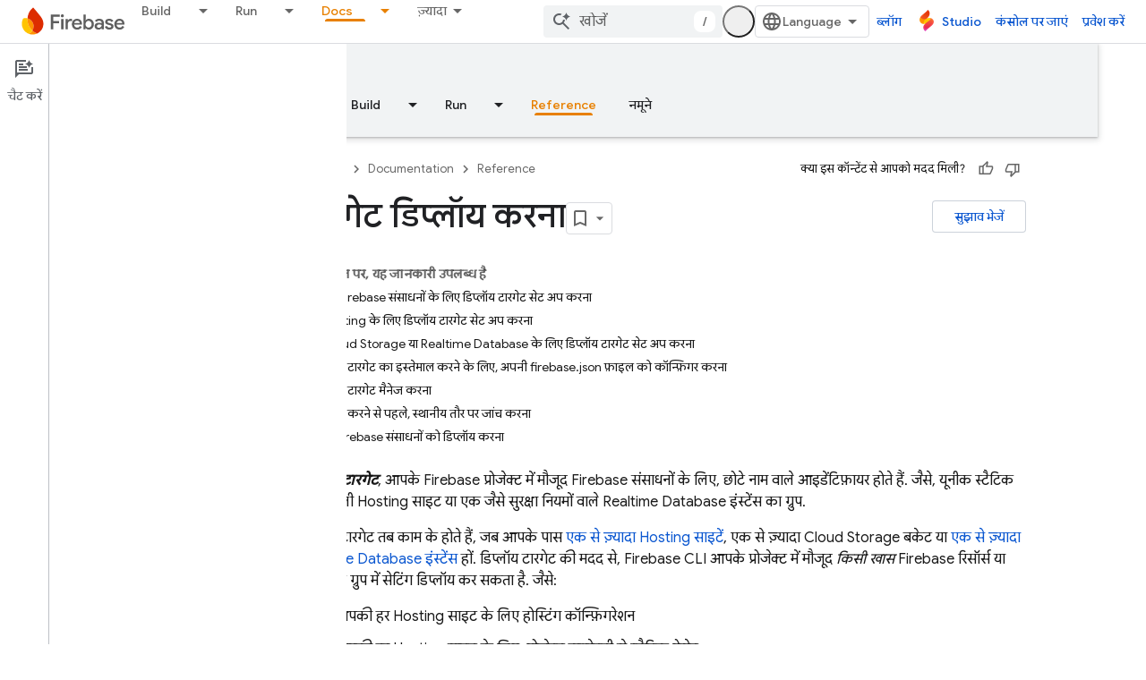

--- FILE ---
content_type: text/html; charset=UTF-8
request_url: https://feedback-pa.clients6.google.com/static/proxy.html?usegapi=1&jsh=m%3B%2F_%2Fscs%2Fabc-static%2F_%2Fjs%2Fk%3Dgapi.lb.en.2kN9-TZiXrM.O%2Fd%3D1%2Frs%3DAHpOoo_B4hu0FeWRuWHfxnZ3V0WubwN7Qw%2Fm%3D__features__
body_size: 76
content:
<!DOCTYPE html>
<html>
<head>
<title></title>
<meta http-equiv="X-UA-Compatible" content="IE=edge" />
<script type="text/javascript" nonce="xO1-hdGPvpk0ra7yHikIsQ">
  window['startup'] = function() {
    googleapis.server.init();
  };
</script>
<script type="text/javascript"
  src="https://apis.google.com/js/googleapis.proxy.js?onload=startup" async
  defer nonce="xO1-hdGPvpk0ra7yHikIsQ"></script>
</head>
<body>
</body>
</html>


--- FILE ---
content_type: text/javascript
request_url: https://www.gstatic.com/devrel-devsite/prod/v3df8aae39978de8281d519c083a1ff09816fe422ab8f1bf9f8e360a62fb9949d/firebase/js/devsite_devsite_callout_module__hi.js
body_size: -854
content:
(function(_ds){var window=this;var $pa=async function(a,b){const c=a.o;let d;const e=b.id!==((d=a.oa)==null?void 0:d.id);e&&(a.className=b.id,a.eventLabel=`devsite-callout-${b.id}`,a.o=new _ds.OQ(b.origin,a.eventLabel));a.oa=b;c&&e&&await _ds.NQ(c)},aqa=async function(a){a.eventHandler.listen(document.body,"devsite-before-page-change",()=>{a.hide()})},bqa=async function(a,b){let c;((c=a.callout)==null?0:c.Gf)&&a.callout.Gf(b);await a.hide();a.Ba({category:"Site-Wide Custom Events",action:"callout-dismiss",label:a.eventLabel})},
k0=async function(a,b){let c;((c=a.callout)==null?0:c.Ke)&&a.callout.Ke(b);let d;((d=a.callout)==null?0:d.qj)||await a.hide();a.Ba({category:"Site-Wide Custom Events",action:"callout-action",label:a.eventLabel})},cqa=function(a){let b,c;if(((b=a.callout)==null?0:b.Me)&&`${(c=a.callout)==null?void 0:c.Me}`){let d,e;return(0,_ds.M)`<div class="devsite-callout-branding">
          <img
            class="devsite-callout-branding-image"
            src="${(d=a.callout)==null?void 0:d.Me}"
            alt="${((e=a.callout)==null?void 0:e.Kg)||""}" />
        </div>
        <hr />`}return(0,_ds.M)``},dqa=function(a){let b,c;if(((b=a.callout)==null?0:b.pq)&&`${(c=a.callout)==null?void 0:c.pq}`){let d,e;return(0,_ds.M)`<div class="devsite-callout-hero">
        <img
          class="devsite-callout-hero-image"
          src="${(d=a.callout)==null?void 0:d.pq}"
          alt="${((e=a.callout)==null?void 0:e.uA)||""}" />
      </div>`}return(0,_ds.M)``},eqa=function(a){let b;if((b=a.callout)==null?0:b.Au)return(0,_ds.M)``;let c;return(0,_ds.M)` <div class="devsite-callout-header">
        <h2>${((c=a.callout)==null?void 0:c.title)||""}</h2>
      </div>`},fqa=function(a){let b;if((b=a.callout)==null?0:b.loading)return(0,_ds.M)`<div class="devsite-callout-body"
        ><devsite-spinner size="24"></devsite-spinner
      ></div>`;let c,d;var e;if(((c=a.callout)==null?0:c.body)&&`${(d=a.callout)==null?void 0:d.body}`){{let f;if(((f=a.callout)==null?void 0:f.body)instanceof _ds.jg){let g;a=(0,_ds.M)`${(0,_ds.dQ)((g=a.callout)==null?void 0:g.body)}`}else a=(0,_ds.M)`${(e=a.callout)==null?void 0:e.body}`}e=(0,_ds.M)`<div class="devsite-callout-body">
        ${a}
      </div>`}else e=(0,_ds.M)``;return e},gqa=function(a){var b;if((b=a.callout)==null||!b.Uc)return(0,_ds.M)``;var c;b=(0,_ds.ez)({button:!0,"button-primary":!0,"devsite-callout-action":!0,"button-disabled":((c=a.callout)==null?void 0:c.Bt)||!1});let d;c=(d=a.callout)==null?void 0:d.sy;let e;if((e=a.callout)==null?0:e.yk){let g,h;return(0,_ds.M)`<a
        @click=${k=>{k0(a,k)}}
        href="${((g=a.callout)==null?void 0:g.yk)||""}"
        class="${b}"
        aria-label=${c!=null?c:_ds.rA}
        data-title=${c!=null?c:_ds.rA}>
        ${((h=a.callout)==null?void 0:h.Uc)||""}
      </a>`}let f;return(0,_ds.M)`<button
        @click=${g=>{k0(a,g)}}
        class="${b}"
        aria-label=${c!=null?c:_ds.rA}
        data-title=${c!=null?c:_ds.rA}>
        ${((f=a.callout)==null?void 0:f.Uc)||""}
      </button>`},l0=class extends _ds.dC{set callout(a){$pa(this,a)}get callout(){return this.oa}get open(){let a;return((a=this.ma.value)==null?void 0:a.open)||!1}constructor(){super(["devsite-spinner"]);this.eventHandler=new _ds.u;this.eventLabel="";this.oa=this.ea=this.o=null;this.ma=new _ds.$P}connectedCallback(){super.connectedCallback();aqa(this)}disconnectedCallback(){super.disconnectedCallback();let a;(a=this.o)==null||a.cancel()}Na(){return this}async ready(){await this.j}async show(){await this.ready();
if(!this.open){var a;await ((a=this.o)==null?void 0:a.schedule(()=>{document.activeElement instanceof HTMLElement&&(this.ea=document.activeElement);var b;(b=this.ma.value)==null||b.show();let c;(c=this.querySelector(".devsite-callout-action"))==null||c.focus();let d;b={message:(((d=this.callout)==null?void 0:d.title)||"")+" \u0921\u093e\u092f\u0932\u0949\u0917 \u0916\u094b\u0932\u093e \u0917\u092f\u093e"};document.body.dispatchEvent(new CustomEvent("devsite-a11y-announce",{detail:b}));this.Ba({category:"Site-Wide Custom Events",
action:"callout-impression",label:this.eventLabel,nonInteraction:!0})},()=>{let b;(b=this.ma.value)==null||b.close();let c;(c=this.querySelector(".devsite-callout-action"))==null||c.blur();this.ea&&this.ea.focus()}))}}async hide(){await this.ready();let a;await ((a=this.o)==null?void 0:_ds.NQ(a))}render(){if(!this.callout)return(0,_ds.M)``;let a;return(0,_ds.M)`
      <dialog
        closedby="none"
        ${(0,_ds.bQ)(this.ma)}
        aria-label="${((a=this.callout)==null?void 0:a.title)||""}"
        class="devsite-callout">
        ${cqa(this)} ${dqa(this)}
        ${eqa(this)} ${fqa(this)}
        <div class="devsite-callout-buttons">
          <button
            @click=${b=>{bqa(this,b)}}
            class="button button-dismiss devsite-callout-dismiss">
            ${"\u0916\u093e\u0930\u093f\u091c \u0915\u0930\u0947\u0902"}
          </button>
          ${gqa(this)}
        </div>
      </dialog>
    `}};_ds.w([_ds.F({Aa:!1}),_ds.x("design:type",Object),_ds.x("design:paramtypes",[Object])],l0.prototype,"callout",null);try{customElements.define("devsite-callout",l0)}catch(a){console.warn("Unrecognized DevSite custom element - DevsiteCallout",a)};})(_ds_www);


--- FILE ---
content_type: text/javascript
request_url: https://www.gstatic.com/devrel-devsite/prod/v3df8aae39978de8281d519c083a1ff09816fe422ab8f1bf9f8e360a62fb9949d/firebase/js/devsite_devsite_feedback_module__hi.js
body_size: -854
content:
(function(_ds){var window=this;var ysa=function(a){var b=a.projectName,c=a.gr;const d=a.fC,e=a.fA,f=a.Mz,g=a.eD;a='<devsite-dialog class="devsite-feedback" aria-labelledby="devsite-feedback-dialog-title"><div class="devsite-dialog-contents"><h1 id="devsite-feedback-dialog-title" class="no-link">\u0907\u0938\u0915\u0947 \u092c\u093e\u0930\u0947 \u092e\u0947\u0902 \u0938\u0941\u091d\u093e\u0935 \u092d\u0947\u091c\u0947\u0902...</h1><div class="devsite-feedback-items"><a href="#" class="devsite-feedback-item" feedback-type="documentation" data-label="Docs Feedback Image" track-type="feedback" track-name="feedbackDocIcon"><div class="devsite-feedback-item-icon-container devsite-feedback-item-icon-color"><div class="devsite-feedback-item-icon material-icons" aria-hidden="true">description</div></div><div>\u092f\u0939 \u092a\u0947\u091c</div><div class="devsite-feedback-item-type">\u0926\u0938\u094d\u0924\u093e\u0935\u0947\u091c\u093c \u0915\u0947 \u092c\u093e\u0930\u0947 \u092e\u0947\u0902 \u0938\u0941\u091d\u093e\u0935</div></a>';
f||(c=d?'<div class="devsite-feedback-item-icon material-icons" aria-hidden="true">'+_ds.Q(d)+"</div>":c?'<img src="'+_ds.S(_ds.YC(c))+'" loading="lazy" alt="">':"",a+="<a"+(e?' href="'+_ds.S(_ds.WC(e))+'"':' href="#"')+' class="devsite-feedback-item" feedback-type="product" data-label="Product Feedback Image" track-type="feedback" track-name="feedbackProductIcon"><div class="devsite-feedback-item-icon-container '+(d?"devsite-feedback-item-icon-color devsite-theme-primary":"devsite-feedback-item-icon-img")+
'">'+c+"</div><div>"+_ds.Q(b)+'</div><div class="devsite-feedback-item-type">',a+="\u092a\u094d\u0930\u0949\u0921\u0915\u094d\u091f \u0915\u0947 \u092c\u093e\u0930\u0947 \u092e\u0947\u0902 \u0938\u0941\u091d\u093e\u0935</div></a>");a+='</div><div class="devsite-feedback-notice">\u0938\u0941\u091d\u093e\u0935, \u0936\u093f\u0915\u093e\u092f\u0924 \u092f\u093e \u0930\u093e\u092f \u0938\u092c\u092e\u093f\u091f \u0915\u0930\u0928\u0947 \u0915\u0947 \u0932\u093f\u090f \u0927\u0928\u094d\u092f\u0935\u093e\u0926! \u0915\u0943\u092a\u092f\u093e \u0927\u094d\u092f\u093e\u0928 \u0926\u0947\u0902 \u0915\u093f \u0939\u092e \u091c\u0935\u093e\u092c \u0928\u0939\u0940\u0902 \u0926\u0947 \u092a\u093e\u090f\u0902\u0917\u0947.</div>';
g&&(a+='<div class="devsite-feedback-support"><span class="devsite-feedback-support-icon material-icons" aria-hidden="true">help</span><span>',b='\u0915\u094d\u092f\u093e \u0906\u092a\u0915\u094b \u092e\u0926\u0926 \u091a\u093e\u0939\u093f\u090f? \u0939\u092e\u093e\u0930\u0947 <a href="'+(_ds.S(_ds.WC(g))+'">\u0938\u0939\u093e\u092f\u0924\u093e \u092a\u0947\u091c</a> \u092a\u0930 \u091c\u093e\u090f\u0902.'),a+=b,a+="</span></div>");return(0,_ds.O)(a+'<div class="devsite-feedback-buttons"><button class="button-white" data-label="Cancel Feedback Button" track-type="feedback" track-name="cancelFeedbackButton" feedback-cancel>\u092c\u0902\u0926 \u0915\u0930\u0947\u0902</button></div></div></devsite-dialog>')};var Asa=function(a){a.eventHandler.listen(a,"click",c=>{if(c.target.closest("a")||c.target.closest("button"))a.getAttribute("feedback-type")?t2(a,c,`${a.getAttribute("feedback-type")}`):(c.preventDefault(),c.stopPropagation(),a.j&&(document.body.appendChild(a.j),a.j.open=!0,c={action:"click",category:a.getAttribute("data-category")||"Site-Wide Custom Events",label:a.getAttribute("data-label")},u2(a,c)))});if(a.j){var b=Array.from(a.j.querySelectorAll("[feedback-type]"));for(const d of b)a.eventHandler.listen(d,
"click",async e=>{await zsa(a,e)});let c;(b=(c=a.j)==null?void 0:c.querySelector("button[feedback-cancel]"))&&a.eventHandler.listen(b,"click",()=>{v2(a);var d;const e=(d=a.j)==null?void 0:d.querySelector("button[feedback-cancel]");d={action:"click",label:e==null?void 0:e.getAttribute("data-label"),category:(e==null?void 0:e.getAttribute("data-category"))||"Site-Wide Custom Events"};u2(a,d)});a.eventHandler.listen(a.j,"devsite-dialog-hide",()=>{let d;(d=a.j)==null||d.remove()})}},t2=async function(a,
b,c){var d=b.He,e=d.getAttribute("href");e=e==="#"||e===""||!e;c={pageUrl:_ds.C().toString(),context:a.getAttribute("context"),type:c};var f;const g=(f=await Bsa())==null?void 0:_ds.Kga(f);if(g==null?0:g.length)c.Vg=g;a.hasAttribute("rating-type")&&(c.xL=a.getAttribute("rating-type"));a.hasAttribute("rating-category")&&(c.wL=a.getAttribute("rating-category"));f=await _ds.v();f={productId:a.getAttribute("product-id"),locale:f.getLocale(),bucket:a.getAttribute("bucket"),productVersion:a.getAttribute("version"),
callback:()=>void Csa(),onLoadCallback:()=>void v2(a)};d={action:"click",label:d.getAttribute("data-label"),category:d.getAttribute("data-category")||"Site-Wide Custom Events"};u2(a,d);e&&(b.preventDefault(),b.stopPropagation(),_ds.aP(f,c))},zsa=async function(a,b){const c=b.He.getAttribute("feedback-type")||"";await t2(a,b,c)},v2=function(a){a.j&&(a.j.open=!1,a.j.remove())},Bsa=async function(){await _ds.v();const a=document.querySelector("devsite-analytics");if(!a)return null;await customElements.whenDefined("devsite-analytics");
return a},Csa=function(){Array.from(document.querySelectorAll('script[src*="www.google.com/tools/feedback/"]')).forEach(a=>{_ds.xn(a)})},u2=function(a,b){a.dispatchEvent(new CustomEvent("devsite-analytics-observation",{detail:b,bubbles:!0}))},w2=class extends _ds.Lm{constructor(){super(["devsite-analytics","devsite-dialog"]);this.eventHandler=new _ds.u;this.j=null;this.m=!1;_ds.Hm(this,(0,_ds.Ag)`bucket`,(0,_ds.Ag)`context`,(0,_ds.Ag)`product-id`,(0,_ds.Ag)`data-label`,(0,_ds.Ag)`track-metadata-position`,
(0,_ds.Ag)`track-metadata-snippet-file-url`,(0,_ds.Ag)`track-metadata-lang`,(0,_ds.Ag)`track-name`,(0,_ds.Ag)`track-type`,(0,_ds.Ag)`disable`,(0,_ds.Ag)`project-`,(0,_ds.Ag)`feedback-type`)}connectedCallback(){if(!this.m){var a=this.querySelector(".google-feedback"),b=new Map([["data-b","bucket"],["data-context","context"],["data-p","product-id"]]),c=new Map([["data-label","Send Feedback Button"],["track-metadata-position","content"],["track-name","sendFeedbackLink"],["track-type","feedback"]]);if(a){for(const [d,
e]of b.entries()){b=d;const f=e;if(a.hasAttribute(b)){const g=a.getAttribute(b)||"";_ds.Im(this,f,g);a.removeAttribute(b)}}for(const [d,e]of c.entries())c=d,b=e,a.hasAttribute(c)?(b=a.getAttribute(c)||"",_ds.Im(this,c,b),a.removeAttribute(c)):_ds.Im(this,c,b);a.classList.remove("google-feedback")}!this.hasAttribute("project-name")&&(a=document.querySelector('meta[property="og:site_name"]'))&&(a=a.getAttribute("content")||"",_ds.Im(this,"project-name",a));this.hasAttribute("project-icon")?_ds.Im(this,
"project-icon",_ds.Bo(this.getAttribute("project-icon")||"").href||""):(a=document.querySelector('link[rel="apple-touch-icon"]'))&&_ds.Im(this,"project-icon",a.getAttribute("href")||"");this.j=_ds.tt(ysa,{Mz:this.hasAttribute("disable-product-feedback"),fA:this.getAttribute("project-feedback-url"),gr:this.getAttribute("project-icon"),fC:this.getAttribute("project-icon-name"),projectName:this.getAttribute("project-name")||"",eD:this.getAttribute("project-support-url")});this.m=!0}Asa(this)}disconnectedCallback(){_ds.D(this.eventHandler)}};
w2.prototype.disconnectedCallback=w2.prototype.disconnectedCallback;w2.prototype.connectedCallback=w2.prototype.connectedCallback;try{customElements.define("devsite-feedback",w2)}catch(a){console.warn("Unrecognized DevSite custom element - DevsiteFeedback",a)};})(_ds_www);


--- FILE ---
content_type: text/javascript
request_url: https://www.gstatic.com/devrel-devsite/prod/v3df8aae39978de8281d519c083a1ff09816fe422ab8f1bf9f8e360a62fb9949d/firebase/js/devsite_devsite_var_module__hi.js
body_size: -854
content:
(function(_ds){var window=this;var FBa=function(){return(0,_ds.O)('<span class="devsite-var-input-wrapper"><button class="material-icons devsite-icon-close" tabindex="-1"></button></span>')},GBa=function(){return(0,_ds.O)('<input class="devsite-var-input" type="text" translate="no" spellcheck="false">')},HBa=function(a){return(0,_ds.O)('<span class="devsite-var-wrapper"><var spellcheck="false" is-upgraded>'+_ds.Q(a.placeholder)+"</var></span>")},IBa=function(){return(0,_ds.O)('<button class="material-icons devsite-icon-edit" tabindex="-1"></button>')};var Q8=function(){return"devsite-var"},JBa=async function(a){a.o=a.innerText;var b=a.getAttribute("label");b||(a.setAttribute("label",a.o),b=a.o);a.ua=b;b=_ds.Nn(a,"devsite-code");a:{if(a.classList.contains("no-scope"))a.removeAttribute("scope");else if(!a.hasAttribute("scope")&&b){var c=!0;break a}c=!1}c&&a.setAttribute("scope",a.o);b&&(await customElements.whenDefined("devsite-code"),await b.ready());_ds.rt(a,HBa,{placeholder:a.innerText});a.m=a.querySelector("var");(c=a.getAttribute("scope"))&&
(c=await (await _ds.v()).getStorage().get(Q8(),c))&&a.m&&(a.m.innerText=c);if(R8(a,b)){b=_ds.tt(IBa);_ds.wn(a.m,b,1);b=a.querySelector(".devsite-var-wrapper");a.ea=_ds.tt(FBa);_ds.wn(b,a.ea,0);a.j=_ds.tt(GBa);a.setAttribute("tabindex","0");let d;(d=a.m)==null||d.setAttribute("data-title",`${"\u092c\u0926\u0932\u093e\u0935 \u0915\u0930\u0947\u0902"} ${a.ua}`);let e;(e=a.m)==null||e.setAttribute("aria-label",`${"\u092c\u0926\u0932\u093e\u0935 \u0915\u0930\u0947\u0902"} ${a.ua}`)}a.removeAttribute("label")},
R8=function(a,b){if(a.classList.contains("edit"))return!0;if(b){const c=b.querySelector("pre");return!b.hasAttribute("no-copy")&&!(c==null?0:c.classList.contains("readonly"))&&!a.classList.contains("readonly")}return!1},MBa=function(a){a.eventHandler.listen(a,"focusin",()=>{a.hasAttribute("active")||(a.setAttribute("active",""),_ds.wn(a.ea,a.j,0),a.j&&(a.j.value=a.innerText,a.j.select()),a.setAttribute("tabindex","-1"))});a.j&&(a.eventHandler.listen(a.j,"focusout",()=>{a.removeAttribute("active");
a.ea&&a.j&&a.ea.removeChild(a.j);a.setAttribute("tabindex","0")}),a.eventHandler.listen(a.j,"change",b=>{KBa(a,b.target.value);LBa(a)}));a.eventHandler.listen(a,"keydown",b=>{if(b.key==="Enter"||b.key==="Escape"){let c;(c=a.j)==null||c.blur()}});a.eventHandler.listen(a,"input",b=>{if(!a.ra){if(a.hasAttribute("scope")){const c=a.getAttribute("scope");a.oa=[...document.querySelectorAll(`devsite-var[${"scope"}="${c}"]`)]}else a.oa=[a];a.Ba({category:"Site-Wide Custom Events",action:"New Placeholder Edited",
label:a.o,value:a.oa.length});a.dispatchEvent(new CustomEvent("devsite-analytics-observation-cloudtrack",{detail:{name:"New Placeholder Edited".replace(/\s/g,""),type:"editablePlaceholderVariable",metadata:{"var":a.o,varsInScope:a.oa.length}},bubbles:!0}));a.ra=!0}b=b.target.value;for(const c of a.oa)c.setAttribute("value",b)})},KBa=async function(a,b){(a=a.getAttribute("scope"))&&await (await _ds.v()).getStorage().set(Q8(),a,b)},LBa=async function(a){a.dispatchEvent(new CustomEvent("devsite-show-custom-snackbar-msg",
{detail:{msg:"\u092e\u094c\u091c\u0942\u0926\u093e \u0938\u0947\u0936\u0928 \u0915\u0947 \u0932\u093f\u090f \u0935\u0948\u0930\u093f\u090f\u092c\u0932 \u0905\u092a\u0921\u0947\u091f \u0915\u093f\u092f\u093e \u0917\u092f\u093e",showClose:!1},bubbles:!0}));if(a.qa){const b=new _ds.Ah;let c;(c=a.m)==null||c.setAttribute("aria-label","\u092e\u094c\u091c\u0942\u0926\u093e \u0938\u0947\u0936\u0928 \u0915\u0947 \u0932\u093f\u090f \u0935\u0948\u0930\u093f\u090f\u092c\u0932 \u0905\u092a\u0921\u0947\u091f \u0915\u093f\u092f\u093e \u0917\u092f\u093e");
_ds.mq(a.eventHandler,a.qa,"transitionend",()=>{b.resolve()});await b.promise;_ds.mq(a.eventHandler,a.qa,"transitionend",()=>{let d;(d=a.m)==null||d.setAttribute("aria-label",`${"\u092c\u0926\u0932\u093e\u0935 \u0915\u0930\u0947\u0902"} ${a.ua}`)})}},S8=class extends _ds.Lm{constructor(){super(["devsite-code","devsite-snackbar"]);this.eventHandler=new _ds.u(this);this.ra=!1;this.ua=this.o="";this.qa=this.j=this.ea=this.m=null;this.oa=[]}static get observedAttributes(){return["value"]}async connectedCallback(){if(!this.hasAttribute("rendered")){this.setAttribute("rendered",
"");var a=this.querySelector("var");if(a)for(const b of a.attributes)this.setAttribute(b.name,b.value);await JBa(this)}a=_ds.Nn(this,"devsite-code");R8(this,a)&&MBa(this);this.qa=document.querySelector("devsite-snackbar")}attributeChangedCallback(a,b,c){a=this.querySelector("var");(a==null?0:a.lastElementChild)?(b=a.lastElementChild,a.innerText=c?c:"",a.appendChild(b)):a&&(a.innerText=c?c:"")}disconnectedCallback(){_ds.D(this.eventHandler)}};S8.prototype.disconnectedCallback=S8.prototype.disconnectedCallback;
S8.prototype.attributeChangedCallback=S8.prototype.attributeChangedCallback;S8.prototype.connectedCallback=S8.prototype.connectedCallback;S8.getTagName=Q8;try{customElements.define(Q8(),S8)}catch(a){console.warn("devsite.app.CustomElement.DevsiteVar",a)};})(_ds_www);


--- FILE ---
content_type: text/javascript
request_url: https://www.gstatic.com/devrel-devsite/prod/v3df8aae39978de8281d519c083a1ff09816fe422ab8f1bf9f8e360a62fb9949d/firebase/js/devsite_devsite_recommendations_module__hi.js
body_size: -867
content:
(function(_ds){var window=this;var c7=function(a,b){const c=[];for(const h of a)try{a=c;var d=a.push,e=b;const k=new URL(h),l=_ds.C();if(k.hostname!==l.hostname)throw Error("Recommendations must be from the same site.");var f=k.pathname;var g=_ds.Cz(_ds.Dz(new _ds.Ez,f),e.toString());d.call(a,g)}catch(k){}return c};var Pya=function(a){const b=a.FA,c=a.Sy;a=a.Oz;let d;d='<h2 class="significatio-heading no-link">\u0906\u092a\u0915\u0947 \u0932\u093f\u090f \u0938\u0941\u091d\u093e\u0935</h2>';b!==""?(d=d+'<div class="info-container"><button type="button" class="button-flat info-button significatio-info-container" id="significatio-info-button" aria-label="'+_ds.GC("\u0938\u0941\u091d\u093e\u0935\u094b\u0902 \u0915\u0947 \u092c\u093e\u0930\u0947 \u092e\u0947\u0902 \u091c\u093e\u0928\u0915\u093e\u0930\u0940"),d=d+
'" data-title="'+_ds.GC("\u0938\u0941\u091d\u093e\u0935\u094b\u0902 \u0915\u0947 \u092c\u093e\u0930\u0947 \u092e\u0947\u0902 \u091c\u093e\u0928\u0915\u093e\u0930\u0940"),d+='"><svg xmlns="http://www.w3.org/2000/svg" viewBox="0 0 24 24" class="significatio-icon-info"><path d="M11 7h2v2h-2zm0 4h2v6h-2zm1-9C6.48 2 2 6.48 2 12s4.48 10 10 10 10-4.48 10-10S17.52 2 12 2zm0 18c-4.41 0-8-3.59-8-8s3.59-8 8-8 8 3.59 8 8-3.59 8-8 8z"/></svg></button></div>'):(d=d+'<div class="significatio-popout-container"><button type="button" class="significatio-popout-toggle button-flat significatio-info-container" id="significatio-popout-toggle" aria-haspopup="true" aria-controls="significatio-popout" aria-label="'+
_ds.GC("\u0938\u0941\u091d\u093e\u0935\u094b\u0902 \u0915\u0947 \u092c\u093e\u0930\u0947 \u092e\u0947\u0902 \u091c\u093e\u0928\u0915\u093e\u0930\u0940"),d=d+'" data-title="'+_ds.GC("\u0938\u0941\u091d\u093e\u0935\u094b\u0902 \u0915\u0947 \u092c\u093e\u0930\u0947 \u092e\u0947\u0902 \u091c\u093e\u0928\u0915\u093e\u0930\u0940"),d+='"><svg xmlns="http://www.w3.org/2000/svg" viewBox="0 0 24 24" class="significatio-icon-info"><path d="M11 7h2v2h-2zm0 4h2v6h-2zm1-9C6.48 2 2 6.48 2 12s4.48 10 10 10 10-4.48 10-10S17.52 2 12 2zm0 18c-4.41 0-8-3.59-8-8s3.59-8 8-8 8 3.59 8 8-3.59 8-8 8z"/></svg></button><div class="significatio-popout" id="significatio-popout" aria-labelledby="significatio-popout-toggle" hidden><h4 class="significatio-popout-heading">\u0907\u0928 \u0938\u0941\u091d\u093e\u0935\u094b\u0902 \u0915\u0947 \u092c\u093e\u0930\u0947 \u092e\u0947\u0902 \u091c\u093e\u0928\u0915\u093e\u0930\u0940</h4><p>\u092f\u0947 \u0938\u0941\u091d\u093e\u0935, \u0906\u092a\u0915\u093e \u092e\u0928\u091a\u093e\u0939\u093e \u0915\u0949\u0928\u094d\u091f\u0947\u0902\u091f \u0916\u094b\u091c\u0928\u0947 \u092e\u0947\u0902 \u0906\u092a\u0915\u0940 \u092e\u0926\u0926 \u0915\u0930\u0924\u0947 \u0939\u0948\u0902. \u0939\u094b \u0938\u0915\u0924\u093e \u0939\u0948 \u0915\u093f \u092f\u0947 \u0938\u0941\u091d\u093e\u0935, \u0906\u092a\u0915\u0947 \u0916\u093e\u0924\u0947 \u092e\u0947\u0902 \u0938\u0947\u0935 \u0915\u0940 \u0917\u0908 \u0935\u0947\u092c \u0914\u0930 \u0910\u092a\u094d\u0932\u093f\u0915\u0947\u0936\u0928 \u0917\u0924\u093f\u0935\u093f\u0927\u093f \u0915\u0947 \u0938\u093e\u0925-\u0938\u093e\u0925 \u0909\u0928 \u092a\u0947\u091c\u094b\u0902 \u0915\u0947 \u0906\u0927\u093e\u0930 \u092a\u0930 \u092c\u0928\u093e\u090f \u0917\u090f \u0939\u094b\u0902 <a href="https://myactivity.google.com/activitycontrols/webandapp" class="significatio-popout-interactive">\u091c\u093f\u0928\u094d\u0939\u0947\u0902 \u0905\u092d\u0940 \u0926\u0947\u0916\u093e \u091c\u093e \u0930\u0939\u093e \u0939\u0948</a>.</p><a href="http://go/devsite-recommendations" class="significatio-popout-interactive">\u095b\u094d\u092f\u093e\u0926\u093e \u091c\u093e\u0928\u0947\u0902</a></div></div>');
d+='<div class="significatio-buttons">';a&&(d+='<p class="significatio-internal-only">\u0938\u093f\u0930\u094d\u092b\u093c \u0938\u0902\u0917\u0920\u0928 \u092e\u0947\u0902 \u0915\u093e\u092e \u0915\u0930\u0928\u0947 \u0935\u093e\u0932\u094b\u0902 \u0915\u0947 \u0932\u093f\u090f \u0939\u0948</p>');c!==""&&(d=d+'<button type="button" class="significatio-issue-button button-flat" id="significatio-issue-button" aria-label="'+_ds.GC("\u0916\u0930\u093e\u092c \u0915\u094d\u0935\u093e\u0932\u093f\u091f\u0940 \u0935\u093e\u0932\u0947 \u0938\u0941\u091d\u093e\u0935\u094b\u0902 \u0915\u0940 \u0936\u093f\u0915\u093e\u092f\u0924 \u0915\u0930\u0947\u0902"),
d=d+'" data-title="'+_ds.GC("\u0916\u0930\u093e\u092c \u0915\u094d\u0935\u093e\u0932\u093f\u091f\u0940 \u0935\u093e\u0932\u0947 \u0938\u0941\u091d\u093e\u0935\u094b\u0902 \u0915\u0940 \u0936\u093f\u0915\u093e\u092f\u0924 \u0915\u0930\u0947\u0902"),d+='"><span class="material-icons" aria-hidden="true">bug_report</span></button>');return(0,_ds.O)(d+"</div>")},Qya=function(){return(0,_ds.O)('<div class="significatio-overview"></div><div class="significatio-body"><div class="significatio-recommendations"></div><div class="significatio-loading"><devsite-spinner size="64"></devsite-spinner></div></div>')},
Sya=function(a){a=a.recommendations;const b=_ds.eD(),c=a.length;for(let d=0;d<c;d++)_ds.V(b,Rya(a[d]));return b},Rya=function(a){let b='<div class="significatio-card"><h3 class="significatio-card-heading no-link"><a href="'+_ds.S(_ds.WC(a.getUrl()+"?"+_ds.A(a,8)))+'" data-category="Site-Wide Custom Events" data-label="devsite-recommendation card link" data-action="click" track-type="recommendations" track-name="cardClick" track-metadata-eventdetail="'+_ds.S(a.getUrl())+'">';var c=[a.getTitle(),_ds.A(a,
3),_ds.A(a,4)];b+=_ds.zC(c.filter(d=>d.length>0)[0])+'</a></h3><p class="significatio-card-description">'+_ds.zC(_ds.CC(_ds.A(a,5)))+'</p><div class="significatio-card-meta">';c='<span class="significatio-date" date="'+_ds.S(_ds.y(a,_ds.Uu,7).getSeconds())+'"></span> \u0915\u094b \u0905\u092a\u0921\u0947\u091f \u0915\u093f\u092f\u093e \u0917\u092f\u093e';b+=c;if(_ds.Xj(a,_ds.tX,11,_ds.Vj()).length!==0){b=b+'<span class="significatio-recommend-popout-container"><button type="button" class="significatio-popout-toggle button-flat significatio-attr-toggle" aria-haspopup="true" aria-controls="significatio-popout" aria-label="'+
_ds.GC("\u092f\u0939 \u0938\u0941\u091d\u093e\u0935 \u0915\u094d\u092f\u094b\u0902 \u0926\u093f\u0916\u093e\u092f\u093e \u0917\u092f\u093e?");b=b+'" data-title="'+_ds.GC("\u092f\u0939 \u0938\u0941\u091d\u093e\u0935 \u0915\u094d\u092f\u094b\u0902 \u0926\u093f\u0916\u093e\u092f\u093e \u0917\u092f\u093e?");b+='"><i class="material-icons significatio-attr-info">help_outline</i></button><div class="significatio-popout significatio-attr" aria-labelledby="significatio-popout-toggle" hidden><h4 class="significatio-popout-heading">\u092f\u0939 \u0938\u0941\u091d\u093e\u0935 \u0915\u094d\u092f\u094b\u0902 \u0926\u093f\u0916\u093e\u092f\u093e \u0917\u092f\u093e?</h4><p>\u092f\u0939 \u0938\u0941\u091d\u093e\u0935 \u0907\u0938\u0932\u093f\u090f \u0926\u093f\u092f\u093e \u0917\u092f\u093e \u0915\u094d\u092f\u094b\u0902\u0915\u093f \u0906\u092a\u0928\u0947 \u092f\u0939 \u092a\u0947\u091c \u0926\u0947\u0916\u093e \u0925\u093e ';
a=_ds.Xj(a,_ds.tX,11,_ds.Vj());c=a.length;for(let d=0;d<c;d++){const e=a[d];b+=' <a href="'+_ds.S(_ds.WC(e.getUrl()))+'" class="significatio-popout-interactive" track-type="recommendations" track-name="attributionLink">'+_ds.zC(e.getTitle())+"</a>"}b+=".</p></div></span>"}return(0,_ds.O)(b+"</div></div>")},Tya=function(a){var b=a.PC;a=_ds.U(_ds.V(_ds.U(_ds.eD(),'<div class="significatio-card error">'),(0,_ds.O)('<svg xmlns="http://www.w3.org/2000/svg" viewBox="0 0 24 24" class="significatio-error-icon"><path d="M11 15h2v2h-2v-2zm0-8h2v6h-2V7zm.99-5C6.47 2 2 6.48 2 12s4.47 10 9.99 10C17.52 22 22 17.52 22 12S17.52 2 11.99 2zM12 20c-4.42 0-8-3.58-8-8s3.58-8 8-8 8 3.58 8 8-3.58 8-8 8z"/></svg>')),
'<p class="significatio-card-description">');_ds.V(a,"\u095e\u093f\u0932\u0939\u093e\u0932 \u0915\u094b\u0908 \u0938\u0941\u091d\u093e\u0935 \u0928\u0939\u0940\u0902 \u0939\u0948.");_ds.U(a,'</p><p class="significatio-card-description">');b='\u0905\u092a\u0928\u0947 Google \u0916\u093e\u0924\u0947 \u092e\u0947\u0902 <a href="#" class="'+(_ds.S(b)+'">\u0938\u093e\u0907\u0928 \u0907\u0928</a> \u0915\u0930\u0928\u0947 \u0915\u0940 \u0915\u094b\u0936\u093f\u0936 \u0915\u0930\u0947\u0902.');_ds.V(a,b);
_ds.U(a,"</p></div>");return a};var Uya={"in-page":5},Vya=function(a){a.eventHandler.listen(document,"devsite-on-recommendations",b=>{d7(a)&&!a.Ea&&(b=b.getBrowserEvent())&&(b==null?0:b.detail)&&(0,_ds.xX)(b.detail)&&_ds.hk(b.detail,5)===5&&(a.m=b.detail,a.Ea=!0,a.removeAttribute("hidden"),a.render())})},d7=function(a){return!a.va&&document.querySelector("devsite-recommendations:not([yield])")?!1:!0},i7=async function(a,b){var c=[2,5,3];if(!a.ya&&c.some(h=>(b==null?void 0:_ds.hk(b,5))===h)&&((b==null?0:_ds.vX(b).length)&&a.dispatchEvent(new CustomEvent("devsite-on-recommendations",
{detail:b,bubbles:!0})),(b==null?void 0:_ds.hk(b,5))!==3)){a.remove();return}if(a.display&&Uya[a.display]!==(b==null?void 0:_ds.hk(b,5)))a.remove();else{c=a.querySelector(".significatio-overview");var d=b==null?void 0:_ds.A(b,6);a.oa=(b==null?void 0:_ds.A(b,7))||"";a.ea=(b==null?void 0:_ds.A(b,8))||"";var e=(b==null?void 0:_ds.hk(b,9))===1;c&&d?_ds.rt(c,Pya,{Pz:d,FA:a.oa,Sy:a.ea,Oz:e}):await e7(a,!0,!0,"no title");if(b==null?0:_ds.vX(b).length){_ds.rt(a.j,Sya,{recommendations:_ds.vX(b)});Wya(a);a.o=
a.querySelector("#significatio-stats-button");if(b==null?0:_ds.A(b,4)){var f;(f=a.o)==null||f.removeAttribute("hidden");a.xa=_ds.A(b,4)}else{let h;(h=a.o)==null||h.setAttribute("hidden","")}if(a.j){f=a.j.querySelectorAll(".significatio-recommend-popout-container");for(var g of f)f7(a,g)}(g=a.querySelector(".significatio-popout-container"))&&f7(a,g);Xya(a);g7(a);h7(a);a.removeAttribute("loading")}else await e7(a,!1)}},Zya=async function(a){a.setAttribute("loading","");await _ds.v();a.j&&_ds.un(a.j);
const b=await Yya(a);let c=null;try{c=await _ds.Hz(b)}catch(d){await e7(a,!0,!1,"error fetching recommendations");return}a.m=c;await i7(a,c)},e7=async function(a,b=!0,c=!1,d=""){b&&_ds.Mo(d);c&&a.remove();await (await _ds.v()).isSignedIn()?a.remove():(_ds.rt(a.j,Tya,{PC:"significatio-sign-in"}),h7(a),g7(a),a.removeAttribute("loading"))},j7=async function(a,b){!a.qa.get(b)&&b&&(a.qa.set(b,!0),b.removeAttribute("active"),await _ds.Io(),_ds.mq(a.eventHandler,b,"transitionend",()=>{b.setAttribute("hidden",
"");a.qa.set(b,!1)}))},f7=function(a,b){const c=b.querySelector(".significatio-popout-toggle"),d=b.querySelector(".significatio-popout");c&&d&&(a.Ca.push(d),a.eventHandler.listen(d,"focusout",e=>{e.relatedTarget&&(_ds.Nn(e.relatedTarget,null,"significatio-popout",6)||j7(a,d))}),a.eventHandler.listen(c,"click",()=>{a.qa.get(d)||(d.hasAttribute("active")?j7(a,d):a.Ja(d))}))},Yya=async function(a){const b=(await _ds.v()).getTenantId()||0;return _ds.zX(_ds.yX(_ds.Mka(_ds.Lka(_ds.Gz(b,window.location.pathname),
c7(a.ra.map(c=>c.href),b)),c7(a.ua.map(c=>c.href),b)),Number(a.getAttribute("generated"))||0),a.query())},Wya=function(a){if(a.j){a=[...a.j.querySelectorAll(".significatio-date")];for(const b of a)a=b.getAttribute("date"),b.textContent=(new Date(Number(a)*1E3)).toLocaleDateString("default",{month:"short",year:"numeric",day:"numeric"})}},Xya=function(a){var b=a.querySelector("#significatio-issue-button");b&&a.eventHandler.listen(b,"click",()=>void $ya(a));(b=a.querySelector("#significatio-info-button"))&&
a.eventHandler.listen(b,"click",()=>void aza(a));a.o&&a.eventHandler.listen(a.o,"click",()=>{a.xa&&_ds.dy(a.xa,{target:"_blank"})});a.eventHandler.listen(document,"click",c=>{for(const d of a.Ca)!d.contains(c.target)&&d.hasAttribute("active")&&j7(a,d)})},g7=function(a){a.eventHandler.listen(a,"click",async b=>{_ds.Nn(b.target,null,"significatio-sign-in",2)&&await bza()})},h7=function(a){if(a.j){a=[...a.j.querySelectorAll(".significatio-card:not([show])")];for(const b of a)b.setAttribute("show","")}},
bza=async function(){await (await _ds.v()).signIn()},aza=async function(a){a.oa&&_ds.dy(a.oa,{target:"_blank"})},$ya=async function(a){a.ea&&_ds.dy(a.ea,{target:"_blank"})},cza=class extends _ds.Lm{constructor(){super();this.eventHandler=new _ds.u(this);this.va=!0;this.Ea=this.ya=this.Ia=this.connected=!1;this.ra=[];this.ua=[];this.m=this.j=null;this.display="";this.qa=new Map;this.Ca=[];this.o=this.xa=null;this.ea=this.oa=""}connectedCallback(){this.connected=!0;this.ra=[...this.querySelectorAll("a[href]")];
this.ua=[...this.querySelectorAll('link[rel="disallow"][href]')];this.display=this.getAttribute("display");this.getAttribute("display")?this.getAttribute("display")==="in-page"&&(Vya(this),this.ya=!0):this.render()}disconnectedCallback(){document.body.dispatchEvent(new CustomEvent("devsite-recommendations-disconnected",{bubbles:!0}));_ds.D(this.eventHandler);this.ra=[];this.ua=[]}static get observedAttributes(){return["yield","display"]}attributeChangedCallback(a,b,c){a==="yield"?this.va=c==null:
a==="display"&&(this.display=c);this.render()}query(){return this.getAttribute("query")||""}async render(){if(this.connected&&d7(this))if(_ds.rt(this,Qya),this.j=this.querySelector(".significatio-recommendations")){if(this.m?await i7(this,this.m):await Zya(this),!this.Ia){const c=await _ds.v();try{if(await c.intersectionEnterForElement(this.j),this.m!==null){var a;for(const d of(a=this.m)==null?void 0:_ds.vX(a)){{const f=d.getMetadata();var b=f?{targetPage:d.getUrl(),targetType:_ds.hk(f,3),targetRank:_ds.ek(f,
2),targetIdenticalDescriptions:_ds.ek(f,4),targetTitleWords:_ds.ek(f,5),targetDescriptionWords:_ds.ek(f,6),experiment:_ds.A(f,7)}:void 0}a=b;if(!a)continue;const e={category:"Site-Wide Custom Events",action:"recommended",label:d.getUrl(),nonInteraction:!0,additionalParams:{recommendations:a}};this.dispatchEvent(new CustomEvent("devsite-analytics-observation",{detail:e,bubbles:!0}));this.dispatchEvent(new CustomEvent("devsite-analytics-observation-cloudtrack",{detail:{type:"recommendations",name:"impression",
metadata:a},bubbles:!0}))}this.Ia=!0}}catch(d){}}}else await e7(this,!0,!1,"no recommendations element")}async Ja(a){a.removeAttribute("hidden");await _ds.Io();a.setAttribute("active","");let b;(b=a.querySelector(".significatio-popout-interactive"))==null||b.focus()}};try{customElements.define("devsite-recommendations",cza)}catch(a){console.warn("Unrecognized DevSite custom element - DevsiteRecommendations",a)};})(_ds_www);
